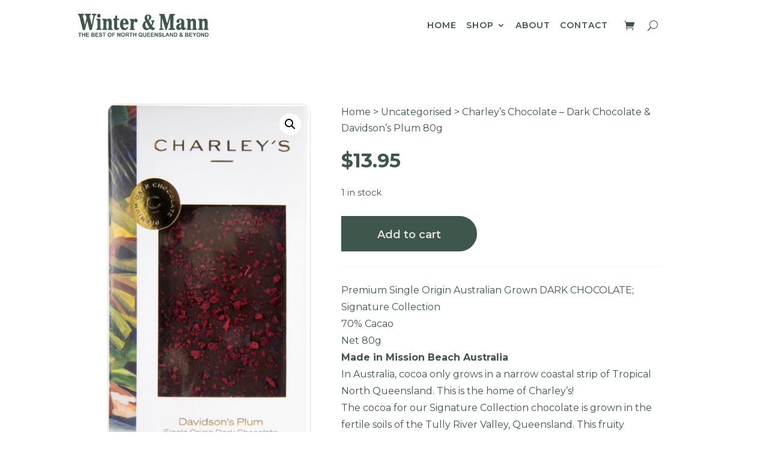

--- FILE ---
content_type: text/css
request_url: https://www.winterandmann.com.au/wp-content/themes/winterandmann/style.css?ver=4.27.5
body_size: -43
content:
/*
 Theme Name:     winterandmann
 Theme URI:      https://www.precedence.com.au
 Description:    Divi child theme built for Winter and Mann
 Author:         Precedence
 Author URI:     https://www.elegantthemes.com
 Template:       Divi
 Version:        1.0.0
*/
/* Note - do not add css to this file! Add your custom css in the Divi Options page on the wordpress dashboard, down the bottom of the page in the 'Custom css' text area. */